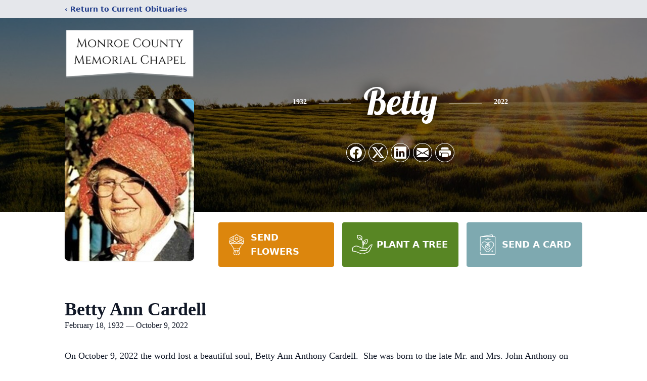

--- FILE ---
content_type: text/html; charset=utf-8
request_url: https://www.google.com/recaptcha/enterprise/anchor?ar=1&k=6Le9nzQmAAAAAPcngo7pfKF1h7eH9dZiSqvCr3Wj&co=aHR0cHM6Ly93d3cubW9ucm9lY291bnR5bWVtb3JpYWxjaGFwZWwuY29tOjQ0Mw..&hl=en&type=image&v=PoyoqOPhxBO7pBk68S4YbpHZ&theme=light&size=invisible&badge=bottomright&anchor-ms=20000&execute-ms=30000&cb=4envcax5z3y2
body_size: 48953
content:
<!DOCTYPE HTML><html dir="ltr" lang="en"><head><meta http-equiv="Content-Type" content="text/html; charset=UTF-8">
<meta http-equiv="X-UA-Compatible" content="IE=edge">
<title>reCAPTCHA</title>
<style type="text/css">
/* cyrillic-ext */
@font-face {
  font-family: 'Roboto';
  font-style: normal;
  font-weight: 400;
  font-stretch: 100%;
  src: url(//fonts.gstatic.com/s/roboto/v48/KFO7CnqEu92Fr1ME7kSn66aGLdTylUAMa3GUBHMdazTgWw.woff2) format('woff2');
  unicode-range: U+0460-052F, U+1C80-1C8A, U+20B4, U+2DE0-2DFF, U+A640-A69F, U+FE2E-FE2F;
}
/* cyrillic */
@font-face {
  font-family: 'Roboto';
  font-style: normal;
  font-weight: 400;
  font-stretch: 100%;
  src: url(//fonts.gstatic.com/s/roboto/v48/KFO7CnqEu92Fr1ME7kSn66aGLdTylUAMa3iUBHMdazTgWw.woff2) format('woff2');
  unicode-range: U+0301, U+0400-045F, U+0490-0491, U+04B0-04B1, U+2116;
}
/* greek-ext */
@font-face {
  font-family: 'Roboto';
  font-style: normal;
  font-weight: 400;
  font-stretch: 100%;
  src: url(//fonts.gstatic.com/s/roboto/v48/KFO7CnqEu92Fr1ME7kSn66aGLdTylUAMa3CUBHMdazTgWw.woff2) format('woff2');
  unicode-range: U+1F00-1FFF;
}
/* greek */
@font-face {
  font-family: 'Roboto';
  font-style: normal;
  font-weight: 400;
  font-stretch: 100%;
  src: url(//fonts.gstatic.com/s/roboto/v48/KFO7CnqEu92Fr1ME7kSn66aGLdTylUAMa3-UBHMdazTgWw.woff2) format('woff2');
  unicode-range: U+0370-0377, U+037A-037F, U+0384-038A, U+038C, U+038E-03A1, U+03A3-03FF;
}
/* math */
@font-face {
  font-family: 'Roboto';
  font-style: normal;
  font-weight: 400;
  font-stretch: 100%;
  src: url(//fonts.gstatic.com/s/roboto/v48/KFO7CnqEu92Fr1ME7kSn66aGLdTylUAMawCUBHMdazTgWw.woff2) format('woff2');
  unicode-range: U+0302-0303, U+0305, U+0307-0308, U+0310, U+0312, U+0315, U+031A, U+0326-0327, U+032C, U+032F-0330, U+0332-0333, U+0338, U+033A, U+0346, U+034D, U+0391-03A1, U+03A3-03A9, U+03B1-03C9, U+03D1, U+03D5-03D6, U+03F0-03F1, U+03F4-03F5, U+2016-2017, U+2034-2038, U+203C, U+2040, U+2043, U+2047, U+2050, U+2057, U+205F, U+2070-2071, U+2074-208E, U+2090-209C, U+20D0-20DC, U+20E1, U+20E5-20EF, U+2100-2112, U+2114-2115, U+2117-2121, U+2123-214F, U+2190, U+2192, U+2194-21AE, U+21B0-21E5, U+21F1-21F2, U+21F4-2211, U+2213-2214, U+2216-22FF, U+2308-230B, U+2310, U+2319, U+231C-2321, U+2336-237A, U+237C, U+2395, U+239B-23B7, U+23D0, U+23DC-23E1, U+2474-2475, U+25AF, U+25B3, U+25B7, U+25BD, U+25C1, U+25CA, U+25CC, U+25FB, U+266D-266F, U+27C0-27FF, U+2900-2AFF, U+2B0E-2B11, U+2B30-2B4C, U+2BFE, U+3030, U+FF5B, U+FF5D, U+1D400-1D7FF, U+1EE00-1EEFF;
}
/* symbols */
@font-face {
  font-family: 'Roboto';
  font-style: normal;
  font-weight: 400;
  font-stretch: 100%;
  src: url(//fonts.gstatic.com/s/roboto/v48/KFO7CnqEu92Fr1ME7kSn66aGLdTylUAMaxKUBHMdazTgWw.woff2) format('woff2');
  unicode-range: U+0001-000C, U+000E-001F, U+007F-009F, U+20DD-20E0, U+20E2-20E4, U+2150-218F, U+2190, U+2192, U+2194-2199, U+21AF, U+21E6-21F0, U+21F3, U+2218-2219, U+2299, U+22C4-22C6, U+2300-243F, U+2440-244A, U+2460-24FF, U+25A0-27BF, U+2800-28FF, U+2921-2922, U+2981, U+29BF, U+29EB, U+2B00-2BFF, U+4DC0-4DFF, U+FFF9-FFFB, U+10140-1018E, U+10190-1019C, U+101A0, U+101D0-101FD, U+102E0-102FB, U+10E60-10E7E, U+1D2C0-1D2D3, U+1D2E0-1D37F, U+1F000-1F0FF, U+1F100-1F1AD, U+1F1E6-1F1FF, U+1F30D-1F30F, U+1F315, U+1F31C, U+1F31E, U+1F320-1F32C, U+1F336, U+1F378, U+1F37D, U+1F382, U+1F393-1F39F, U+1F3A7-1F3A8, U+1F3AC-1F3AF, U+1F3C2, U+1F3C4-1F3C6, U+1F3CA-1F3CE, U+1F3D4-1F3E0, U+1F3ED, U+1F3F1-1F3F3, U+1F3F5-1F3F7, U+1F408, U+1F415, U+1F41F, U+1F426, U+1F43F, U+1F441-1F442, U+1F444, U+1F446-1F449, U+1F44C-1F44E, U+1F453, U+1F46A, U+1F47D, U+1F4A3, U+1F4B0, U+1F4B3, U+1F4B9, U+1F4BB, U+1F4BF, U+1F4C8-1F4CB, U+1F4D6, U+1F4DA, U+1F4DF, U+1F4E3-1F4E6, U+1F4EA-1F4ED, U+1F4F7, U+1F4F9-1F4FB, U+1F4FD-1F4FE, U+1F503, U+1F507-1F50B, U+1F50D, U+1F512-1F513, U+1F53E-1F54A, U+1F54F-1F5FA, U+1F610, U+1F650-1F67F, U+1F687, U+1F68D, U+1F691, U+1F694, U+1F698, U+1F6AD, U+1F6B2, U+1F6B9-1F6BA, U+1F6BC, U+1F6C6-1F6CF, U+1F6D3-1F6D7, U+1F6E0-1F6EA, U+1F6F0-1F6F3, U+1F6F7-1F6FC, U+1F700-1F7FF, U+1F800-1F80B, U+1F810-1F847, U+1F850-1F859, U+1F860-1F887, U+1F890-1F8AD, U+1F8B0-1F8BB, U+1F8C0-1F8C1, U+1F900-1F90B, U+1F93B, U+1F946, U+1F984, U+1F996, U+1F9E9, U+1FA00-1FA6F, U+1FA70-1FA7C, U+1FA80-1FA89, U+1FA8F-1FAC6, U+1FACE-1FADC, U+1FADF-1FAE9, U+1FAF0-1FAF8, U+1FB00-1FBFF;
}
/* vietnamese */
@font-face {
  font-family: 'Roboto';
  font-style: normal;
  font-weight: 400;
  font-stretch: 100%;
  src: url(//fonts.gstatic.com/s/roboto/v48/KFO7CnqEu92Fr1ME7kSn66aGLdTylUAMa3OUBHMdazTgWw.woff2) format('woff2');
  unicode-range: U+0102-0103, U+0110-0111, U+0128-0129, U+0168-0169, U+01A0-01A1, U+01AF-01B0, U+0300-0301, U+0303-0304, U+0308-0309, U+0323, U+0329, U+1EA0-1EF9, U+20AB;
}
/* latin-ext */
@font-face {
  font-family: 'Roboto';
  font-style: normal;
  font-weight: 400;
  font-stretch: 100%;
  src: url(//fonts.gstatic.com/s/roboto/v48/KFO7CnqEu92Fr1ME7kSn66aGLdTylUAMa3KUBHMdazTgWw.woff2) format('woff2');
  unicode-range: U+0100-02BA, U+02BD-02C5, U+02C7-02CC, U+02CE-02D7, U+02DD-02FF, U+0304, U+0308, U+0329, U+1D00-1DBF, U+1E00-1E9F, U+1EF2-1EFF, U+2020, U+20A0-20AB, U+20AD-20C0, U+2113, U+2C60-2C7F, U+A720-A7FF;
}
/* latin */
@font-face {
  font-family: 'Roboto';
  font-style: normal;
  font-weight: 400;
  font-stretch: 100%;
  src: url(//fonts.gstatic.com/s/roboto/v48/KFO7CnqEu92Fr1ME7kSn66aGLdTylUAMa3yUBHMdazQ.woff2) format('woff2');
  unicode-range: U+0000-00FF, U+0131, U+0152-0153, U+02BB-02BC, U+02C6, U+02DA, U+02DC, U+0304, U+0308, U+0329, U+2000-206F, U+20AC, U+2122, U+2191, U+2193, U+2212, U+2215, U+FEFF, U+FFFD;
}
/* cyrillic-ext */
@font-face {
  font-family: 'Roboto';
  font-style: normal;
  font-weight: 500;
  font-stretch: 100%;
  src: url(//fonts.gstatic.com/s/roboto/v48/KFO7CnqEu92Fr1ME7kSn66aGLdTylUAMa3GUBHMdazTgWw.woff2) format('woff2');
  unicode-range: U+0460-052F, U+1C80-1C8A, U+20B4, U+2DE0-2DFF, U+A640-A69F, U+FE2E-FE2F;
}
/* cyrillic */
@font-face {
  font-family: 'Roboto';
  font-style: normal;
  font-weight: 500;
  font-stretch: 100%;
  src: url(//fonts.gstatic.com/s/roboto/v48/KFO7CnqEu92Fr1ME7kSn66aGLdTylUAMa3iUBHMdazTgWw.woff2) format('woff2');
  unicode-range: U+0301, U+0400-045F, U+0490-0491, U+04B0-04B1, U+2116;
}
/* greek-ext */
@font-face {
  font-family: 'Roboto';
  font-style: normal;
  font-weight: 500;
  font-stretch: 100%;
  src: url(//fonts.gstatic.com/s/roboto/v48/KFO7CnqEu92Fr1ME7kSn66aGLdTylUAMa3CUBHMdazTgWw.woff2) format('woff2');
  unicode-range: U+1F00-1FFF;
}
/* greek */
@font-face {
  font-family: 'Roboto';
  font-style: normal;
  font-weight: 500;
  font-stretch: 100%;
  src: url(//fonts.gstatic.com/s/roboto/v48/KFO7CnqEu92Fr1ME7kSn66aGLdTylUAMa3-UBHMdazTgWw.woff2) format('woff2');
  unicode-range: U+0370-0377, U+037A-037F, U+0384-038A, U+038C, U+038E-03A1, U+03A3-03FF;
}
/* math */
@font-face {
  font-family: 'Roboto';
  font-style: normal;
  font-weight: 500;
  font-stretch: 100%;
  src: url(//fonts.gstatic.com/s/roboto/v48/KFO7CnqEu92Fr1ME7kSn66aGLdTylUAMawCUBHMdazTgWw.woff2) format('woff2');
  unicode-range: U+0302-0303, U+0305, U+0307-0308, U+0310, U+0312, U+0315, U+031A, U+0326-0327, U+032C, U+032F-0330, U+0332-0333, U+0338, U+033A, U+0346, U+034D, U+0391-03A1, U+03A3-03A9, U+03B1-03C9, U+03D1, U+03D5-03D6, U+03F0-03F1, U+03F4-03F5, U+2016-2017, U+2034-2038, U+203C, U+2040, U+2043, U+2047, U+2050, U+2057, U+205F, U+2070-2071, U+2074-208E, U+2090-209C, U+20D0-20DC, U+20E1, U+20E5-20EF, U+2100-2112, U+2114-2115, U+2117-2121, U+2123-214F, U+2190, U+2192, U+2194-21AE, U+21B0-21E5, U+21F1-21F2, U+21F4-2211, U+2213-2214, U+2216-22FF, U+2308-230B, U+2310, U+2319, U+231C-2321, U+2336-237A, U+237C, U+2395, U+239B-23B7, U+23D0, U+23DC-23E1, U+2474-2475, U+25AF, U+25B3, U+25B7, U+25BD, U+25C1, U+25CA, U+25CC, U+25FB, U+266D-266F, U+27C0-27FF, U+2900-2AFF, U+2B0E-2B11, U+2B30-2B4C, U+2BFE, U+3030, U+FF5B, U+FF5D, U+1D400-1D7FF, U+1EE00-1EEFF;
}
/* symbols */
@font-face {
  font-family: 'Roboto';
  font-style: normal;
  font-weight: 500;
  font-stretch: 100%;
  src: url(//fonts.gstatic.com/s/roboto/v48/KFO7CnqEu92Fr1ME7kSn66aGLdTylUAMaxKUBHMdazTgWw.woff2) format('woff2');
  unicode-range: U+0001-000C, U+000E-001F, U+007F-009F, U+20DD-20E0, U+20E2-20E4, U+2150-218F, U+2190, U+2192, U+2194-2199, U+21AF, U+21E6-21F0, U+21F3, U+2218-2219, U+2299, U+22C4-22C6, U+2300-243F, U+2440-244A, U+2460-24FF, U+25A0-27BF, U+2800-28FF, U+2921-2922, U+2981, U+29BF, U+29EB, U+2B00-2BFF, U+4DC0-4DFF, U+FFF9-FFFB, U+10140-1018E, U+10190-1019C, U+101A0, U+101D0-101FD, U+102E0-102FB, U+10E60-10E7E, U+1D2C0-1D2D3, U+1D2E0-1D37F, U+1F000-1F0FF, U+1F100-1F1AD, U+1F1E6-1F1FF, U+1F30D-1F30F, U+1F315, U+1F31C, U+1F31E, U+1F320-1F32C, U+1F336, U+1F378, U+1F37D, U+1F382, U+1F393-1F39F, U+1F3A7-1F3A8, U+1F3AC-1F3AF, U+1F3C2, U+1F3C4-1F3C6, U+1F3CA-1F3CE, U+1F3D4-1F3E0, U+1F3ED, U+1F3F1-1F3F3, U+1F3F5-1F3F7, U+1F408, U+1F415, U+1F41F, U+1F426, U+1F43F, U+1F441-1F442, U+1F444, U+1F446-1F449, U+1F44C-1F44E, U+1F453, U+1F46A, U+1F47D, U+1F4A3, U+1F4B0, U+1F4B3, U+1F4B9, U+1F4BB, U+1F4BF, U+1F4C8-1F4CB, U+1F4D6, U+1F4DA, U+1F4DF, U+1F4E3-1F4E6, U+1F4EA-1F4ED, U+1F4F7, U+1F4F9-1F4FB, U+1F4FD-1F4FE, U+1F503, U+1F507-1F50B, U+1F50D, U+1F512-1F513, U+1F53E-1F54A, U+1F54F-1F5FA, U+1F610, U+1F650-1F67F, U+1F687, U+1F68D, U+1F691, U+1F694, U+1F698, U+1F6AD, U+1F6B2, U+1F6B9-1F6BA, U+1F6BC, U+1F6C6-1F6CF, U+1F6D3-1F6D7, U+1F6E0-1F6EA, U+1F6F0-1F6F3, U+1F6F7-1F6FC, U+1F700-1F7FF, U+1F800-1F80B, U+1F810-1F847, U+1F850-1F859, U+1F860-1F887, U+1F890-1F8AD, U+1F8B0-1F8BB, U+1F8C0-1F8C1, U+1F900-1F90B, U+1F93B, U+1F946, U+1F984, U+1F996, U+1F9E9, U+1FA00-1FA6F, U+1FA70-1FA7C, U+1FA80-1FA89, U+1FA8F-1FAC6, U+1FACE-1FADC, U+1FADF-1FAE9, U+1FAF0-1FAF8, U+1FB00-1FBFF;
}
/* vietnamese */
@font-face {
  font-family: 'Roboto';
  font-style: normal;
  font-weight: 500;
  font-stretch: 100%;
  src: url(//fonts.gstatic.com/s/roboto/v48/KFO7CnqEu92Fr1ME7kSn66aGLdTylUAMa3OUBHMdazTgWw.woff2) format('woff2');
  unicode-range: U+0102-0103, U+0110-0111, U+0128-0129, U+0168-0169, U+01A0-01A1, U+01AF-01B0, U+0300-0301, U+0303-0304, U+0308-0309, U+0323, U+0329, U+1EA0-1EF9, U+20AB;
}
/* latin-ext */
@font-face {
  font-family: 'Roboto';
  font-style: normal;
  font-weight: 500;
  font-stretch: 100%;
  src: url(//fonts.gstatic.com/s/roboto/v48/KFO7CnqEu92Fr1ME7kSn66aGLdTylUAMa3KUBHMdazTgWw.woff2) format('woff2');
  unicode-range: U+0100-02BA, U+02BD-02C5, U+02C7-02CC, U+02CE-02D7, U+02DD-02FF, U+0304, U+0308, U+0329, U+1D00-1DBF, U+1E00-1E9F, U+1EF2-1EFF, U+2020, U+20A0-20AB, U+20AD-20C0, U+2113, U+2C60-2C7F, U+A720-A7FF;
}
/* latin */
@font-face {
  font-family: 'Roboto';
  font-style: normal;
  font-weight: 500;
  font-stretch: 100%;
  src: url(//fonts.gstatic.com/s/roboto/v48/KFO7CnqEu92Fr1ME7kSn66aGLdTylUAMa3yUBHMdazQ.woff2) format('woff2');
  unicode-range: U+0000-00FF, U+0131, U+0152-0153, U+02BB-02BC, U+02C6, U+02DA, U+02DC, U+0304, U+0308, U+0329, U+2000-206F, U+20AC, U+2122, U+2191, U+2193, U+2212, U+2215, U+FEFF, U+FFFD;
}
/* cyrillic-ext */
@font-face {
  font-family: 'Roboto';
  font-style: normal;
  font-weight: 900;
  font-stretch: 100%;
  src: url(//fonts.gstatic.com/s/roboto/v48/KFO7CnqEu92Fr1ME7kSn66aGLdTylUAMa3GUBHMdazTgWw.woff2) format('woff2');
  unicode-range: U+0460-052F, U+1C80-1C8A, U+20B4, U+2DE0-2DFF, U+A640-A69F, U+FE2E-FE2F;
}
/* cyrillic */
@font-face {
  font-family: 'Roboto';
  font-style: normal;
  font-weight: 900;
  font-stretch: 100%;
  src: url(//fonts.gstatic.com/s/roboto/v48/KFO7CnqEu92Fr1ME7kSn66aGLdTylUAMa3iUBHMdazTgWw.woff2) format('woff2');
  unicode-range: U+0301, U+0400-045F, U+0490-0491, U+04B0-04B1, U+2116;
}
/* greek-ext */
@font-face {
  font-family: 'Roboto';
  font-style: normal;
  font-weight: 900;
  font-stretch: 100%;
  src: url(//fonts.gstatic.com/s/roboto/v48/KFO7CnqEu92Fr1ME7kSn66aGLdTylUAMa3CUBHMdazTgWw.woff2) format('woff2');
  unicode-range: U+1F00-1FFF;
}
/* greek */
@font-face {
  font-family: 'Roboto';
  font-style: normal;
  font-weight: 900;
  font-stretch: 100%;
  src: url(//fonts.gstatic.com/s/roboto/v48/KFO7CnqEu92Fr1ME7kSn66aGLdTylUAMa3-UBHMdazTgWw.woff2) format('woff2');
  unicode-range: U+0370-0377, U+037A-037F, U+0384-038A, U+038C, U+038E-03A1, U+03A3-03FF;
}
/* math */
@font-face {
  font-family: 'Roboto';
  font-style: normal;
  font-weight: 900;
  font-stretch: 100%;
  src: url(//fonts.gstatic.com/s/roboto/v48/KFO7CnqEu92Fr1ME7kSn66aGLdTylUAMawCUBHMdazTgWw.woff2) format('woff2');
  unicode-range: U+0302-0303, U+0305, U+0307-0308, U+0310, U+0312, U+0315, U+031A, U+0326-0327, U+032C, U+032F-0330, U+0332-0333, U+0338, U+033A, U+0346, U+034D, U+0391-03A1, U+03A3-03A9, U+03B1-03C9, U+03D1, U+03D5-03D6, U+03F0-03F1, U+03F4-03F5, U+2016-2017, U+2034-2038, U+203C, U+2040, U+2043, U+2047, U+2050, U+2057, U+205F, U+2070-2071, U+2074-208E, U+2090-209C, U+20D0-20DC, U+20E1, U+20E5-20EF, U+2100-2112, U+2114-2115, U+2117-2121, U+2123-214F, U+2190, U+2192, U+2194-21AE, U+21B0-21E5, U+21F1-21F2, U+21F4-2211, U+2213-2214, U+2216-22FF, U+2308-230B, U+2310, U+2319, U+231C-2321, U+2336-237A, U+237C, U+2395, U+239B-23B7, U+23D0, U+23DC-23E1, U+2474-2475, U+25AF, U+25B3, U+25B7, U+25BD, U+25C1, U+25CA, U+25CC, U+25FB, U+266D-266F, U+27C0-27FF, U+2900-2AFF, U+2B0E-2B11, U+2B30-2B4C, U+2BFE, U+3030, U+FF5B, U+FF5D, U+1D400-1D7FF, U+1EE00-1EEFF;
}
/* symbols */
@font-face {
  font-family: 'Roboto';
  font-style: normal;
  font-weight: 900;
  font-stretch: 100%;
  src: url(//fonts.gstatic.com/s/roboto/v48/KFO7CnqEu92Fr1ME7kSn66aGLdTylUAMaxKUBHMdazTgWw.woff2) format('woff2');
  unicode-range: U+0001-000C, U+000E-001F, U+007F-009F, U+20DD-20E0, U+20E2-20E4, U+2150-218F, U+2190, U+2192, U+2194-2199, U+21AF, U+21E6-21F0, U+21F3, U+2218-2219, U+2299, U+22C4-22C6, U+2300-243F, U+2440-244A, U+2460-24FF, U+25A0-27BF, U+2800-28FF, U+2921-2922, U+2981, U+29BF, U+29EB, U+2B00-2BFF, U+4DC0-4DFF, U+FFF9-FFFB, U+10140-1018E, U+10190-1019C, U+101A0, U+101D0-101FD, U+102E0-102FB, U+10E60-10E7E, U+1D2C0-1D2D3, U+1D2E0-1D37F, U+1F000-1F0FF, U+1F100-1F1AD, U+1F1E6-1F1FF, U+1F30D-1F30F, U+1F315, U+1F31C, U+1F31E, U+1F320-1F32C, U+1F336, U+1F378, U+1F37D, U+1F382, U+1F393-1F39F, U+1F3A7-1F3A8, U+1F3AC-1F3AF, U+1F3C2, U+1F3C4-1F3C6, U+1F3CA-1F3CE, U+1F3D4-1F3E0, U+1F3ED, U+1F3F1-1F3F3, U+1F3F5-1F3F7, U+1F408, U+1F415, U+1F41F, U+1F426, U+1F43F, U+1F441-1F442, U+1F444, U+1F446-1F449, U+1F44C-1F44E, U+1F453, U+1F46A, U+1F47D, U+1F4A3, U+1F4B0, U+1F4B3, U+1F4B9, U+1F4BB, U+1F4BF, U+1F4C8-1F4CB, U+1F4D6, U+1F4DA, U+1F4DF, U+1F4E3-1F4E6, U+1F4EA-1F4ED, U+1F4F7, U+1F4F9-1F4FB, U+1F4FD-1F4FE, U+1F503, U+1F507-1F50B, U+1F50D, U+1F512-1F513, U+1F53E-1F54A, U+1F54F-1F5FA, U+1F610, U+1F650-1F67F, U+1F687, U+1F68D, U+1F691, U+1F694, U+1F698, U+1F6AD, U+1F6B2, U+1F6B9-1F6BA, U+1F6BC, U+1F6C6-1F6CF, U+1F6D3-1F6D7, U+1F6E0-1F6EA, U+1F6F0-1F6F3, U+1F6F7-1F6FC, U+1F700-1F7FF, U+1F800-1F80B, U+1F810-1F847, U+1F850-1F859, U+1F860-1F887, U+1F890-1F8AD, U+1F8B0-1F8BB, U+1F8C0-1F8C1, U+1F900-1F90B, U+1F93B, U+1F946, U+1F984, U+1F996, U+1F9E9, U+1FA00-1FA6F, U+1FA70-1FA7C, U+1FA80-1FA89, U+1FA8F-1FAC6, U+1FACE-1FADC, U+1FADF-1FAE9, U+1FAF0-1FAF8, U+1FB00-1FBFF;
}
/* vietnamese */
@font-face {
  font-family: 'Roboto';
  font-style: normal;
  font-weight: 900;
  font-stretch: 100%;
  src: url(//fonts.gstatic.com/s/roboto/v48/KFO7CnqEu92Fr1ME7kSn66aGLdTylUAMa3OUBHMdazTgWw.woff2) format('woff2');
  unicode-range: U+0102-0103, U+0110-0111, U+0128-0129, U+0168-0169, U+01A0-01A1, U+01AF-01B0, U+0300-0301, U+0303-0304, U+0308-0309, U+0323, U+0329, U+1EA0-1EF9, U+20AB;
}
/* latin-ext */
@font-face {
  font-family: 'Roboto';
  font-style: normal;
  font-weight: 900;
  font-stretch: 100%;
  src: url(//fonts.gstatic.com/s/roboto/v48/KFO7CnqEu92Fr1ME7kSn66aGLdTylUAMa3KUBHMdazTgWw.woff2) format('woff2');
  unicode-range: U+0100-02BA, U+02BD-02C5, U+02C7-02CC, U+02CE-02D7, U+02DD-02FF, U+0304, U+0308, U+0329, U+1D00-1DBF, U+1E00-1E9F, U+1EF2-1EFF, U+2020, U+20A0-20AB, U+20AD-20C0, U+2113, U+2C60-2C7F, U+A720-A7FF;
}
/* latin */
@font-face {
  font-family: 'Roboto';
  font-style: normal;
  font-weight: 900;
  font-stretch: 100%;
  src: url(//fonts.gstatic.com/s/roboto/v48/KFO7CnqEu92Fr1ME7kSn66aGLdTylUAMa3yUBHMdazQ.woff2) format('woff2');
  unicode-range: U+0000-00FF, U+0131, U+0152-0153, U+02BB-02BC, U+02C6, U+02DA, U+02DC, U+0304, U+0308, U+0329, U+2000-206F, U+20AC, U+2122, U+2191, U+2193, U+2212, U+2215, U+FEFF, U+FFFD;
}

</style>
<link rel="stylesheet" type="text/css" href="https://www.gstatic.com/recaptcha/releases/PoyoqOPhxBO7pBk68S4YbpHZ/styles__ltr.css">
<script nonce="Lr6XVEs7ZcoR0CJ4VmgiDQ" type="text/javascript">window['__recaptcha_api'] = 'https://www.google.com/recaptcha/enterprise/';</script>
<script type="text/javascript" src="https://www.gstatic.com/recaptcha/releases/PoyoqOPhxBO7pBk68S4YbpHZ/recaptcha__en.js" nonce="Lr6XVEs7ZcoR0CJ4VmgiDQ">
      
    </script></head>
<body><div id="rc-anchor-alert" class="rc-anchor-alert"></div>
<input type="hidden" id="recaptcha-token" value="[base64]">
<script type="text/javascript" nonce="Lr6XVEs7ZcoR0CJ4VmgiDQ">
      recaptcha.anchor.Main.init("[\x22ainput\x22,[\x22bgdata\x22,\x22\x22,\[base64]/[base64]/[base64]/[base64]/[base64]/UltsKytdPUU6KEU8MjA0OD9SW2wrK109RT4+NnwxOTI6KChFJjY0NTEyKT09NTUyOTYmJk0rMTxjLmxlbmd0aCYmKGMuY2hhckNvZGVBdChNKzEpJjY0NTEyKT09NTYzMjA/[base64]/[base64]/[base64]/[base64]/[base64]/[base64]/[base64]\x22,\[base64]\\u003d\x22,\[base64]/aEnCocOtDk7CplJXwrECwqN4w5JsBhc+w6zDgsKgQh7DrAw+wqrCvA19W8Kqw6bCiMKjw7h/w4tQaMOfJkrCrSTDgm4pDsKPwpQ5w5jDlQ9yw7ZjdsK7w6LCrsKoIjrDrFBYwonCunduwq5nW1nDvijCrcKMw4fCk0TCkC7DhQBqasKywp7CrsKDw7nCuBs4w67DsMOSbCnCnsOSw7bCosOkVgoFwr/[base64]/CjMKywqgQwpTCh2HChjx7UWtMVUTDkUnDmcOUR8OAw6zCiMKgwrXCrMOWwoV7bkwLMj0BWHcJWcOEwoHCiw/[base64]/Hk7CpMKpcnnCrcK1bcKfdcO1wplTacKOakgDw4HDp1rDjgwww78PRQtIw6tjwqbDsk/DmT0oFEV6w5HDu8KDw6Qxwoc2AMK0wqMvwrHCqcO2w7vDogbDgsOIw4rCpFICDQXCrcOSw4RDbMO7w6hTw7PCsRZOw7Vdcn1/OMOOwqVLwoDCisKOw4puSsK1OcObScKTInxiw6QXw4/CqsOrw6vCoXvCtFxoQUoow4rCrCUJw69rDcKbwqB6ZsOIOShgeFAjQsKgwqrCqDEVKMKowqZjSsOyK8KAwoDDrmsyw5/[base64]/DqmjDriYjwqTCrmXDtkoKPsO7C8KvwrvDkxvDrADDnMK5wqMtwq1AB8Olw68gw5kISMK3wp4pIMO2ZG5zQMOwN8K6fyRqw7MswpLCvcOHwqtjwpHCihDDij0RWRHDmgnDqMKOw51KwpvDvhPCgAgRwp7ClsKow6jCkiIzwpDDo3/CjMKAHcKew4HDtcKtwpfDmGAfwqpiwr7Cu8OZCsKAwpXCgRsLGxdTdcOrwpV6dh8Ywph3QsK9w5TClMKqNArDlcOvdsKxAsK7GUQewqTCgcKIWE/CgMK2KmfCssKaXMOOw5NzQ2XCssKRwr7DpcOoRsKdw4oww6tULSMrP3tlw4XCh8KVWnluRcOCw6bCrsOawpZ7wqvDl3ZWFcKuw7RaKTTCnMKXw5rDpnDDsFbDrcKuw4F9Z0ZPw4UQw4bDksK4w5tdwo3DsgcTwqrCrMO7CGBfwr1Hw7IZw5EIwrohAcKyw6NeQDM/F3PDqUA/H1w/wpPCjFpwB0DDgDTDgMKkAMOwRFXCg29IN8KtwpPCsD8Jw4bCrS7CqsOMZcK9LVwsV8KTw6s4w7weSMOtXMOsHzPDsMKfaUkpwoHDh0dcKsOew6nChMOLwpDDk8Kqw7V3w7sRwr5aw7xkw5DDqlluwqsoPSzCtsOCVsOOwopJw7/[base64]/Cn8KHecOrM8Oow55ywoVnKDDCiDYOC3QawoDDsiEAw4TDvcOtw6Z0exJYwp7Cm8KWYFfCrcK0KcK3CCTDhFQ6DhjDuMOfamlvZMKeEmPDgcK6AsK1VzXDtFAsw5/[base64]/CnjzCj8OWwrrDrcO0ay7DigPDosO+Lw1Mw63Cunl/wp8cSMOlNsOQWksmwqt9IcKoNlpAwoc4wr/DksKwCcOoYSTDoQnCklrDtmnDncOsw6jDosOCw6FpKcOFLApDYU0nIhvCuG3CrAPCtwHDuVAKPMK4NsObwoTDnR/[base64]/eMKabyU1w75Nw5ZYccKKdcOUOMODU8O9w4ZWw6TCiMKTw77CrXYYGsOzw5ELw6nCrcKSwqkkwo9JN0tAbsOqw78zw4kYSg7ConjDl8OBLzPDrcOqwp/CsHrDoiFNch0dHlbCokHClsOrUWVFw7fDmsK9NBQmAMKdcA4Bw5MwwpNXZsOQwofClE8bwpsqcm3DlRLDucOlw7gzFsOAT8ONwq0aOADDo8KWwoLDlcKOw6vCgsK/YyXCosKFHMKjw4IZYGodJw7ChMKUw6rDiMKNwrHDjy13MX1NXiXCnMKTFcO2f8KOw4XDvcOSwoVOWsOcRsOcw6TDm8OWwpLCvXgMe8KmGBQ8HMKWw6kES8K3VMKPw7PCmMKSamRbGGvDqsOvXMKUNFY2SVbChMOvMGFyY1U8wp0xw68eLcKNwqFewr/Csixqdz/[base64]/Dnn/[base64]/ClMKvKsOTwp84wr3Ct8K9G8O/SMOqDXtmw5R6DMOPw61kw53CvgjCisKNFcKGw7jDh2XDuWrCp8KBbFkRwr8bLB3CtFHDuj/CqcKqBiltwp7Cv2nCmMOxw4LDscKVBg4JdcOnwpTCrCLDqsK7FmZbw7gdwoDDmX3DswdgDMOaw6fCqcORCEXDkcKsTTnDtsOUeyXCpMOBHX3CgkMeNsK9AMOnwr3CisKMwrbCn3vDs8K7wot0S8ObwpQpwpvDj1rDrCfDg8KWRhPCgFTDl8OoKkLCs8ONw7/[base64]/[base64]/Ds8KKVsOww4t1wpbCsXfCqEhUGiPCjMKkwoVFUl7DpW7DpcKsUn/[base64]/Ci8OPesOpcxDDvgAww7klw4vCtMOdRX53wojDq8KZOV3Dv8KIw5nCuGvDqMKQwpEVEsKbw4hJIR/DusKPw4XDhz7CjQ/DjMOLBSTDmcOeQmDDoMKWw6MAwrfDnAVZwrTCt3HDshPDtcOSw7DDqygkwqHDh8K9wq/DulTClsKow4XDrMOydMKOEzMUBsOnQUpzHHcNw60uw4rDlg3CvX3ChcO3GQLCujHDlMOsVcK4w4nChMKqwrMywrbCu0/DtU8iF1oTw7/CjjzDm8O/[base64]/CqGVzw6fCiTnCnCBHNgltwrwTXsK9w7nDmHTDlsKLwoLDkEwkLMOcT8KbLm/[base64]/DqcK8RTEAwo4ITsOmLsKmwrZJPXbDlT0fScObXwHCq8KeLsK7bGPDolrDsMO1WQ0Ow6dcwpLChCnChQ7CljHCm8KKwoHCo8KaGMO/wq5OFcORw4wJwrtKfMO0Nw3ChB8Hwq7DpMKdw7HDnz/CnnDCsjFGPMOOZcKnLyfDjcOAw4NBwr86cRzCuwzCmsKYwpbCgMKKwqDDosK3wpTCnXjClzo6LXTDoig5w6HDsMObNj8uHARaw5TClsO4woA1GMKuHsONKkZHw5LDvcOTw5vCiMKtQmvCjsKww4oow7LDtiFtC8KGw5tEPzXDi8OWEsOkLX/Cv0AbYk9kXsOHf8KjwpgcT8Oyw4vCh0pDw5/CpMOHw5DCh8KfwrPCm8OWc8K/ccOiw71+fcKaw550M8Onw5fCrcOufcKawr9FM8Opw4hLw4XDl8KsLcOYWwXDsSlwaMK2wppOwpBpw5cCw7RuwqTDnCZFe8K6IcOQwoYVw4jDscOWDMKhXSPDo8KIw6PCmcKywoM/JMKewrTDoBIZHcKiwos+FkBIc8OEwrMdDxxGwpw/wpBHw5LDrMKPw6Viw6hZwpTCqnlfTMKYwqbDjMKLw6TCjFfCpcKsEFYBw6UgcMKkwqtJInfCjE7CnXhewqDCuwDDslbCkcKue8OJwqN9w7PCi0vCnELDo8K4LAbCu8O1BsKiwpzDgixle1PCuMOtPnzCjUw/w4LDpcK8DmXDicOlw58GwpIcYcKjJsOwJFfCilTDlyMxw4ADUnPCpsOKw6HCocOyw6/CjMKHw4E2wpxHwoPCtsKQwoTCgsOxwrwFw5vCmUnCpGt0w7LDr8Ksw7LDj8O6woLDmcKWBm7ClsK/[base64]/[base64]/DomIFWcKaw5LCuMOqJMOSw6oRFsOSSMKHb2hBw6grBMOUw7zDswfCgsOkHT8DQhc3w5/Clxh8wpbDkTMLf8Kmwo1WcMOnw7zClEnDi8OXwofDjnJedXXDtcOhaFfDjzMEFwPDhcKlwpXChcOxw7DCvx3CgsKyEDPChMKZwq8Sw47DmG5uw4QOF8KIfsKiwrnDmcKsfmZdw57DsTM/aRdXZcKDw6RNNcKfw7DDm0zDikhCTcOVRR/[base64]/Zj5iwr/CkT3DtglGSytow6gtfhAPNMOPGE1fw44qMH1bw7Q/[base64]/DkMKbw4R2bMOcw4PDrAtJw5zCglQRwpHDiGllw6h7QMKLwqp7wp1IXcOfZiLCi3ZfX8K5wqDCiMOSw5DCqcO3wq9CRi7CpMO3wofCkx1mUcO0w5FiYcOpw5tNTsO/w7rDtE5lwodBwq3CjC1lasOMwpXDj8OILMKLwrLDpcKgVsOewo/CnH8IBDIEegvDuMKqw4Nib8KnAy4Jw6fDk1/CoDXDh05aWcOdwodAA8KMw5Zuw7bDsMOUalLDh8O4JFXCtDbDjMOjBcKcwpHCk3AUwqDCucOfw6/DkMK3wrnCjn88AMO/OGZuw7DCrsKgw7jDrsOGw5nDm8KIwppww49FU8K0wqTCoRxVV3Emw7wbcMKYwpXCg8K8w7dJwpHCnsOiVsKfwqTCg8ObS3jDu8OCwosZw5QQw6pXf20wwrMwNksHe8KnMF7Cs2ohWCUDw6/DgMOZasO+W8OLw6snw4tkw6fChMK5wrTDqMK/[base64]/Dqw3CncKVw7LDh8KvQUoHwpbDrMOdwpnDmzZIw4HDnsKFw7LCpQ8uwro3DMKpYTzCgcKewoQNGMO8I1bCv1RENR9/YsObwocdCzzCkkrCoCd3G1xkTDzDlcOuwoHDoFzCpz0gTTpmw6YEFXd3woPCnsKQwo9qw51Tw5fDrMKVwoUnw6EcwozDgTvCnCXCpsKkwq/DoRnCtk7DhMOXwrsXwpsWwoNFa8KVwpPDsAcyd8KUw4smX8OpNMO7T8O7LwdtFcO0E8OPag49algUw4puw4TCkVMHRMO4DlJXw6F7KGfDuB/DlsOqw7s1wqLCucOxwprDl3HCu10jwqJ0PsONw4EXw6LDlcOADcKAw7jCvCMmw6oUNcOQw6wgY1tNw63DpsK0NMOCw5lEHiLCgsOEScK7w43DvcOqw7tkKMOSwqPCp8KRbsK6X1zDksOwwqrChBnDmRrCvsKGwqPCvcOvd8OpwovDg8O/[base64]/ClsKEFMOaw44yRcKywobCosOzwpwIwronYD8awpjDl8OlICUeRRXCscK7w79kw7Qia2QEw7zCtcOtwovDlh/DgcOqwpQMLsOfSCVzBgtBw6TDpVvCucOmesOKwoYCw558wrdjVmLCtmdcClN0fn3Cpi3Dj8OwwqEqwoXCkMO9d8KJw4QIw5/[base64]/[base64]/Dim3CpcOGCWQrcgszS2/DnjXCs8KHGMOLB8O5VFbCr2MsThE4HsOAwqo4w63DuVYMAAg9FsOYwoVcQH8dXC9jwopzwogycHVZDcKjw7xSwrs5Snt4KAheNwPChcOVLiI8wrHCscKkEMK5C1bDrx/[base64]/a8OKwpXDrcOlCljCvMKBw4HClRnDk8K5w4jDmcK4wqMzwrphakVJw6rDuQBLa8KNw6TCmcKtX8Ohw5XDisO2wo5LTwxqEcK+IsKXwoMBBsOtFMOUIMOaw6TDmHnCpl3DicKTwpjCmMKtw6dSRMO0woLDsVQZJBXCiScmw5lowokqwqzCjEzCr8O1w6jDkHZpwo/CicO5eiHCv8KJw7B/wq3Cpx9Jwohawp4Awqkww4nDsMOeaMOEwpopwocAE8KbEcO4aXbCnCfDoMKtV8KcUMOsw45Pwq0yDMOpw7F6w4gWw5FoBMKgw6/DpcO0c2krw4c8wprDnMO2AcOdw5zCk8KuwpsbwqfClcKFwrHDisOQS1Utw7RbwrtcLDofw6RaJMKOY8OlwpshwrIbwq7DrcORwqEnd8KMwqfCn8OID0DCqcOuExdMwoNyCm/[base64]/CnVnCmMK+ZsKjwpLClmrDsG4OJMKBGE7CrMOzwqUQwqjDszDDg1B0wqR6fjPDkcK9K8OVw6LDqQ58eTJZZcK4ScK3LAnCgsOPBMOXw7dPRcKMwpdtasOLwqYMWW/DgcOTw5TDqcODw5Y8SSdkw5rDjX4WClnCg3l5wo15wqXCv3I+wqNzQDsEwqQyw4/Dg8OjwoDCmAI1wosIK8OTw6ILBsOxwpvCi8OyOsKkwrohC1IYwrfCpcOvSwjCnMOww4QGwrrDhVQZwr94Q8KIwoTCgMKIAcKwITfCritgYFHCj8KGHGfDn3nCo8KqwqfDmsOQw7wLFT/CjnfDo00awqJEbsKEEcKRC2vDmcKHwq89woJZckzCjUvCksKiFyR7OwcBBGzCgsKNwqgGw4nDqsK9wqI1QQlyMVs0ZsOmB8Oew7IqbMOVw75LwrFbw5fCmiHDmDnDkcO8X2R/[base64]/w53CosKNwo7Do8KxwrlVRMKODl5GwppKD1cyw4scwobDu8O0w71GVMK9fMKAX8KeTHDDlnrDqxt+wpfCiMO0PQE6XTnDsGwcfHLCtsKkaVHDnB/CgXnClHwnw6pAbmzCjsOlSMOew7HCtMKTw4vChnYgMcKgXDHDtcKjw5jCkS7CpgPCicO+VsO6RcKYwqRtwq/CrgpFGGolw55kwopMemNmcXp5w41Qw4NJw4rDvX4CBVbCocKaw6tfw7o0w47Ct8OhwpbDqsKTZcORW0Vew7xcw6UQw5sVwp0pwpnDnyTCknzCk8O6w4hfNUJSwozDuMKYUMOKdX4BwrEwIy0QSsOnQzsbWMOQJMK/w5fCiMKHAXvCocO6Hj1ocXBaw57CqRrDqWLDiHImY8KufyXCsUBhX8KAOMONOcOMw4TDg8OZDl0GwqDCoMOiw40leB1UGE3DlSNrw5TCncKbQVLDlmAFMRHDtV7DosK8JA9mMwvDkEhEwq80wqDDnsKewozDuWPCvsKTFsOIwqfDiDwdw6zDt1LDlnYAfm/CoRZDwqU0JMOXw5pzw5xkwqx+w5I4w7sVTMKNw4ZJw4zDpTtgGRbDjMKwfcOUG8KQw6Y1M8ObYQ/CkQYuw6jCn2jCr2xJw7QUwr4rXzwRK1/DimvDp8KLBcOEBETCuMKcw40wBzQOw5XCgsKjY3LDgjV2w5bDvcK4wpHDkcK5ecKAIE5lFlVfwrgPw6FCw4Z5w5XCtDnDjQrDiyJdwpzDr1kowpkrbU8Aw53CqgPCq8KoAWgOEXLDlDTDqMKxNU/CusOhw7FgFjFbwpokU8KUMsKuwqhVw6xyScOqa8KkwqZhwqvCh2vCnMKnwpQIbMK3w712eDbCuE5rEMOIe8KEJcOlWcKKSWXDmSfDkl/Di2PDswPDu8Oow7BtwrVXwpTDmcKUw6fChCxiw6E4OcK6w5PDucKMwo/[base64]/DvsOTQMOuwrw+dcKVwojDsMOBwoTDv3xSUTTDlxp9wpvClnDDig0nwoAMO8OvwqbCjsOHw4rChcOUFVfDqBkSw5LDm8OaLcOlw5cSwqrDgkXCnSLDjUTCrFBFU8OwFgXDmg5Sw5TDgU4dwrFnwpoRAl7DucOyBsOAWMKZZ8KKPsKrS8OMAyx5DsK7eMOYZH5Xw5rCpA/CrXbCgjfClE7DgkBbw7kvY8OkTXkswqnDrTNmBUXCrgQhwqjDi23DscK1w7jClkEOw5PChC0UwpnDv8KwwoPDt8KKL2rCn8KKKT8AwowTwqFfwr/DjEzCrQHDiHFWesO7w5UJaMKowqsrSl/DhcOMbAd5M8K2w5nDpR/Dqx8SDGlFw6HCnsOtS8Osw6hpwot+wrgLw6pjc8K7w4/[base64]/CpcOsCkY7w5sXB2/[base64]/CmsOIdcOww6IbAnXCrsKzbiEpwrxCw67CgcKuw7nCocO4csOhwqZeYx/Dl8O/UsKscMO1a8Ouw7vCmCnCqMKUw6fCvk5SOk1Aw59PThXCosK0CDNFRXgCw4xXw6rCjcOScTPDm8OaNGXCtcOUw5PDmELCjMKXN8OaSsOnw7RWwpYdwozCqDXCpijCsMKuw6g4ezB7YMKuw53DkgHDscKgXm7Dt1Fvw4XCm8OHwqRDwqDCqMOywrLCki/Ds3Icfz/Cj18NAsKWdsOBw4xLdsKOacKwOG51wq7Ct8O+fEzCqsK0wr58YVfCo8K0w6NIwos1c8OwAsKRMwfCiFR6IMKBw6vDkxBySsOwH8Ocw6xxZMOlwqQUPkkMwqkeBHvCq8O4w6pHQy7DlGxCAh7DpxYrUcOewpHCnTo8w4jDvsKVwoc9CMKUwr/DpcOWP8KvwqXDszzCjDUNIMOPwpd6wp4AEcKBw5VMQMKMw4fCi29XGCzDsiEUR2xPw6XCokzCi8KQw5/Cv1ZVO8KnQV3CgErDsjvDkAvDgjHDh8Kuw5TDswpfwqIkO8KGwpnCq2/CocOiNsOCw4TDmwI+LGbDjMOHwrnDvxsPFn7DscKUdcKcw6h2wpjDisK0W1nCqzHDpAHCh8Kswr/DnXY3V8OGGMOpGMK9wqBFwpzCmTLDsMO6wpEOWcK2RcKtYcKMYcKFw6Rcw7lRwrFzSsO9wqPDlMKMw65awrXDp8OVw5RVw5cywq0lw4DDp11Uw4w2wrTDtsKcw5/CpGnCsHTCggnCmTnDvcOXw4PDsMKnwpIEBR00H25qU3jCqyrDo8O4w4fDs8KbTcKLw75rOxnCmk8KZwXDhBRuQMOkFcKNOyvCnlTDlxfCsVjDrjXCg8OTJ1Zww4vDrsOdPUPCj8KQQMOlwp99wrbDs8OEwpfDr8Oyw7TDqcK8MMK3T13DlsK3TGg/w4zDrQXClsKBJsK2w7NbwqTDusOuwqR/[base64]/CvyTCi8K+RcKeccKuFXnDssKmTMOXXMKsIcOew4nDjAjDoFgoSMOMwq7CjALCtj4Twq/Cv8Osw6/CsMKZMnHCscKvwoojw7fCtsOXw7/Dlk/[base64]/Clk9Yd3nDicO0w4bDscKmACjCo3VbYQfChHnDicKVP0jCpXQHwrjCn8Kcw7TDpSXDnRQpw5jCoMO6w7wIw7/CmsKgd8KbCcKpw7zCvcO/DzwRBm7CkcOwHsKywpMjK8OzPWfDtMKiAMKcBEvDkm3CvMKBwqLCgGnDlMKmAcOXw5PCmBYNIzDCsSwIwpHDl8KHfMOgcsKXH8KVw6vDuWbCgsKEwrrCtsKqPFNmwp/CvcOKw7bDjRowG8KzwqvCl0pXwrrDjcObw6jDjcO1w7XDqcObLcKYwrvCrl3DglnDsCIXw79VwoDCiXoPwqDClcOQw7XCrUhVOxknGMOLd8OnTcOyDcONXiBIwqJWw7wFwoRtDV3DuBIGGcOSCcKVw59vwozDiMKNO1TCk0x/w64FwqXCsG1+wrt7wqs7OmjDknhDextOw4rChsKdPsKNbHLDrMOXw4V8w5TDt8KdHMK0wrJ9wqUhPm9NwoZ6PGnCiWzCkiTDji/DijjDlklhw5nDvD7DtcOXw53CvD7CtMOUbR1rwqJUw4piwrzDhsOxXTB+w4Esw51QLcKKR8ORAMOaG2V1VsKuH2jCiMOxAsO3aQ9nw4zCn8K1wpnCoMO/JltfwoQOEEbCsx/[base64]/Di8Kdw4fCl3fClS8kQMKvPcKGdcODC8K1w7/Diy8NwrbClDw9wowwwrILw5/Dm8KkwofDj03CjxfDmMOYFz7DiyXCrcOSLWFbw6Jkw53CoMOcw6BbABPCs8OAPm96EmkRBMOdwpF+wopMLxBaw4V6wq/ChMONw4fDrsOTwrRqScKBw5Viw5bDqMOYw5BWR8OzZgDDvcOgwrJqAMK3w6vCgsO/U8KXw6d2w7cPw7VhwobDmMKKw6o/w5LCrlTDuH0Iw4PDj0LCsQ9BVmfCtmTDjcOiw5jCq1bDnMKsw5fClmnDncOmY8O6w5HCkcOrUBZgwpfCpsOIWEDDv352wqjDtg0Iw7BXKm3CqjVnw7FNHQfDoQ7Dm23CsHpvF3cpNcOLw7hdBMKGMy3DuMOKwojDjMOUQ8OyOcKEwrnDhy/DssODc2ERw6DDrQPDpcKVC8OyRMOIw6/Ds8K2FcKSw6HDg8OgacOqw73CmsK4wrHCkMOacC1Yw6jDpAXDnsK0w55DeMKvw4lOJMOzAsO/PyLCrcOPP8OyasKtw44eW8K4wpvDtEJDwr84JzA5FcOQUWzCollVFsOOWMOqw47DjDbDmGbDkWM4w7vCkmUUwoHCiDh4FkjDv8Ocw4EXw5RhIQTDkmplw4XDrWEnFT/ChcOCw7/Di29EZMKCwoQWw5HCh8KDwojDu8OXYMO5wpMwH8OZfcKrb8OFPVQowoLCmMK+EsK8dwIfD8OxAT/DksOiw5InVxzDiBPCsxHCuMKlw7nDjAnCmgbCrMOGwoMBw45cw78ZwpnCoMKFwoPCpT5Vw5x2TFfDjcKJwq5lQX4tdk97U33DlMKFSCI8KxhmTsO0HMO2A8KXWRDCnMOjGijDrsK/[base64]/w4N2DFbDgCAXSRt1wrDCg3A/J8Kew5fCnBnDgMOGwrQZNAbDp23CusOowopzDFlvwrg/Sm/[base64]/GRnDt8KgGcOJTHNqWcKdGmLCksOowoHDrsOSDXXDpMOLw4zDjcKUDhAjwrTCrkXCg1wqw648IMKPw7QnwpsqA8KQwpfCvi/ClwgNwq/Ct8KtNn3Dj8OIwo8EecKyPAvClH/Dq8ODwobChAzCtcONfBLCnWfCmDlDL8Ktw78Mw708w781wpl1wqkhbWVTDkRWRMKpw6zClMKVZUvCmErCmMO+w4NYw6LCicKhBRrColh3fsObBcOgJTLCtgobOsOvGhrCr2rCp1Ifw55nflXDjxRmw7IuTyTDslrDisKQVQ/CpFLDuE7DtsODN3czEHJkwpdqwpMTwp9FahF7w4XCs8Krw5/DnyZRwpQawpbDgsOYw7kxwpnDt8OQZj8nwr5NdhR6wqrDjlYgc8OawoTCsUhTSG7CrR93w4HDlXJHw5PDusOrfyw6QTrDp2bCmxkWaBNXw5Bhwpo/HsOewpDCucKsQU0TwotKf0rClsODwropwq9+wqHCpnPCq8KsHCfCrn1QcsO/WSzDrgU6RMKZw5FkLn5MRMOXw6JQI8KROsO6LSBfFXXCp8OQS8O4QW7Ch8OZGTbCswLCkDYKw7fDrWcXR8O0woPDoWdfAzUrw7zDi8O6ISkzPcOyMsK3w4XCvVfCocOgE8Opwo1dw5XCg8ODw6nDo3zDtFjDo8Ouw6/Cj2/Cg0zChsKrw64+w4sjwo9zW1cPw5/DkcKrw75wwrfCk8KuXcOswotuEcObw6QlFFLCnE1Ww5lEw6Ejw7cewrfDvMOqZGnCtGbDqjHCgD7DicKjwoDCiMOOasOvf8OMRGF4w6BCw6DCiW/[base64]/[base64]/DiMKXHMKVUcKRRVB8w6nDtXBlcjDCtQ49MMKwPgoqwqvCh8KZJETDgcK2OMKDw7nClsOHCsO9wqlhwpDDtMK4NcODw5fClsONY8K/OG3CrT/[base64]/CqhLCjsOlw7VTwrVKScOIw7NAZ35ufMKUe3JTDMKCwrRkw4/DvhPDoX3DvUnDrcKWw47DvWjDqMO7w7nDknfCt8O4w7vCtjomw6E3w6c9w68TeDIlK8KOw5UBwpHDpcOGwr/[base64]/[base64]/DusOwwpDDnMKWTCnCh2ZEMwBDaQTDrF/Cv1LDuUITwqoXw6TDgsOjY0k9w5HDisOVw7kaZlfDgcKxS8OsTcKsJsK5wpAnKUw8w7ZgwrDDhl3DksKLacKWw4DDjcKOw43DsV9+TGpaw5NVZ8ODw40XCh/CqhXDssOjw73DlcKZw4XDgsKhbHbCssOhwofCmAHCncKdPy/[base64]/DvDTDsCsIw4MjFMKiw4lAw5nDs8OiwqtafAAUwp3CqsOcYVjCjcKJXcKpw709w4A2CcObF8OVJsKrw4QGZcO3KBvCuH4faH8Jw6PDp0otwqXCpsK+Q8OPXcOfwrLCusOWEHPCkcOPAXs7w7nCisOsP8KpJWjDksK/WSzCvcKxw5h+w6pOwq3DhMKrfF1sJMOKU3PCg3NRLcKeKBDCgcKUwoRGYnfConTCr17Cj03DtBYAwohGw5fCi1fCvxBvcsOcRQwIw4/CisKYEXzCmRrCocO/w6ItwrkIwrAmWgnClhjCk8KFw4tEwrR5SXEhw6YkF8OZQ8OPe8OgwoFEw7rDuXIlw6zDqsOyYwLCmsO1w4lowqPDjcKZA8OEA3zCigDCgSbCpVrCnybDk0hGwowZwovDlMOhw4ccw7ZmGcOiVCxmwr3DssKvw53DkjEUw4g8wp/Dt8O+wpwrSW3Cs8KMdMOiw7QKw5PCocKKPMKgN1NHw60AI0hhw4/Dv1PCpD/[base64]/w6UYwqJiw7rCugTDjAUsNg9rEQXDsMOjHMOXQmvCt8Oww7FvOzQWCMOiwowWAWdtwrouOcO0wpkWLDXClFHCscK3w6BEa8KFEsOBw4HCscOZwoRkSsKvXcKyUsKiw5xHb8OIJlp/CsK1bxnDq8K3w7sBScOmOnjDnsKOwprDncKowrtnWUV5CTRWwqrClUYTw4gydXnCpwXDh8K2McOGw5LCqQRYQXrCpnPCjmfDh8OMUsKTw73DpzLCnSjDuMOLSnonZsO1GMK4dl05EgJ7wq/CuE9ow5TCucK1wpFOw6XDtcKTw5ZKD2sddMOTw6/DvE47NsOdGAJmcltFwosgCsK1woDDjBtqM01HNcOAwoJWwo4fwofCkMOPw5RaVcOjQsO3NwzDo8Onw7J8bcK/BwpJecOFNAnDqSENw4kKJcOtPcKlwpVyQhIVfMK6CBfDtjVjRhbCu3DCnxpFZcONw7XDosKXWy5Bwoo+wqdiwrNQZFQsw7cQwq/[base64]/DvzIgw4Y/w40EJFoDHXzChMKGw5vDvTnDrcOtC1zDhkTCs8KDcMKTH2zDksOfAsOdw79/CkAgR8KBwqMvw6LCthsrw7nDtcKlasKOwpc5wp4GO8KSVALClcKHfMOMIHUyw43Dq8OJdMKdw7I7w5l/YkYCw4rDogtZKsKbLsOyKTAUwpgKw7fClsO5f8OWw49YYsOoKMKHWgl6woHCt8KoBsKDHsK3VcOOScOdYMKsKjICIsKywpoCw7nChcK1w6BTOCzCq8OVw43Dsxp8LTk0wqXCjGItw5/[base64]/CmRvChcOjwoDDrH3CvXJuZcKTwrvCvBjDsh3DmkcZw4wFwrnCosKyw4nDtDQKX8O3w7zDvcKcY8OzwqHDpMKKw4XCt39Vw5Jpw7J0w7V6wpPCqD9Aw6xuCXTDi8OKFCDDiV3DnsOWHMONw7hOw5oFZMOPwoDDm8KVNFbCrBk7HyfDrBNdwrsnw6HDnXEqPX/Cn2MAAMK6EU9uw4FZMTF2w6LDg8KiHU1bwqJTwoxXw6UsP8KzVMOawoTCncK7wq/Cs8OTw6ZOw4XCgjpAw6PDniHCpsKHCT7CpkrDrMOmAsOiIy8zw60ww5oMeGHCq1ltw4Irw49PKE0TWMO5C8OncMK9LMOGw4RBw6DCncODNyXDkDtKw5hSAsKlw6TCh0Vlf1LCuDPDmlpgw5jCoDoONsOuFDjCsm/CiRx6RzfCo8Ohw45ffcKbPsKiwoBXwpgWwq0YBGBWwoPDi8Kmwo/[base64]/[base64]/w4Qzw6M8woonXBwfK8K/[base64]/ClcOWPMOfMELDqcORw5lkwqLDlcKjUcKKw5bDj8O/w4MQw7zCtsKiRlfCsjEmwr3DosOmPUIza8KWQVPCqMKYwpt8w6nDmcOwwpASwqPDi39Pw7Rpwro7wr0XbD7Cp17CsHrCr3/CmMOZNG3CtldUXcKHXGHCvcOZw4QnJxF6Z3BaMsKVw4jCvcO6O3HDqTlMOXAFXH/CsjlmQygicDoESsOUDU3DscK3D8KnwqrDsMKPfHoAcjnCksONJcKlw7PDo0zDv1vDsMOSwoTChTpRDMKFwpnCsS7Cmy3CjsOjwp/DosOmdFR5HGPDqEc/cSNWB8O5wqjCuFxRNBRtaXzCuMKsZcK0e8OUOMKfBsKpwrIdEU/[base64]/wpUhKip8wqjCpUE2wqjCmydCw5XCkRxOw70uwqnDkCUvw4ofwrHCkMKXLlPDlx5ZRsO4UMKNwpjCsMOXSyQ/LsOjw4bChjnDrcK+w4bDtcO7VcKZORYEagwCw6jCpFB6w6/[base64]/[base64]/CuzV4LCrDocOPIsOaw5nDjMOlw5NLw4vCgMKLwrPCncKVPWXCmworw5HCrkvCp0PDgsKsw5oXSsOSbMOMd3PDnghMwpLCicO+w6N1w63DkcONw4LCtHFNI8OowofDiMKtwpdQBsOWf0nDlcK/KRTCiMKtdcOkR0J9W3tGw48+QzgET8O7RcKcw7jCrMKuw7UFScKlQMK9EDcLKsKTw7HDilvDlEbChnbCrn9hG8KISMObw5BDw7EawopvGAXCnsK6eyfDqcKoaMKGw49IwqJBPcKJw4LDtMOwwp/CizLDj8KTw6zChsK3bj3Cl3UzK8OswpTDjcKqwpV9CiAbEQPDsw16wonDiWQfw4zCqMOFw7jCssKCwofDgE7DlsOaw5bDoknCl2bCi8KpDjR/wplPdzHCuMOqw4DCnnPDpGXDqsOoBw1AwoAgw5wsYjsNdWwjTT0ZIcKvBsOhKMK4wo7CpQXCg8OXw5dyRzFUfHjCuXIkw6PCg8OMw5DCu3BnwqjDpnMlw6jCol1Hw4M/[base64]/w7ZKIMOVw7XCu8O0OWMcwpQreMOZwrFdHCBmw5o2aVHDhsOjZRPDtmgtf8O7w6/[base64]/ClMK1wo45w6N4w71SAMKldTZgecOLNMKPFcORFDLCsk0Rw6bDhx4lwpNyw7Iiw4/Cvw4IbMOlwobDrA8mw5LCkn3DjsK0KH3ChMK/CWduXW8xGsKTwpfDkHvCq8OGw5fDv3PDocOtVQvDsx1Xw6dDw49pwqTCtsKWwp0XBsKqGh/CvmjCtUvCrh/Dmm1rw4HDlcKDYCwPw6sxY8OywpYbfsO2dmlIUsOWC8OzWsOswrTCh2LCpnAJDcOVZRfCpcOfw4LDoWpEwrdiD8OLIsOAw6fDoRVyw4nCvFFWw7fCm8KFwq7DpMO4wrjCgFbDkzdZw4zCsDLCvMKRPkkfw4vCsMK4IWDDqsKAw7obTW7DvHzDusKZwo/CklUDw7DCtwLCiMOEw7wswpw0w5/DkRkAN8Kpw5zDl38/[base64]/CpMOlJiDCncO9bHjCjsORwrIwWgZAw7LDo1QDDsO2R8Okwq/ChxHCr8OnR8O2wpnDshlZPFTCqRnCvcOYw6t6wpvDkcOiwrfDsDjCh8Ocw5vCtScUwqPCoSjDj8KiKzI+HTDDgMOLRAfDtcKowrgsw5LCvUUNw4xtw67CiBTCmcO7w6bCpMOMH8OFJsOcKsOeB8Kcw7ZPRMOfw4vDgitLfsOFPcKlfsOLK8OnAAXCqMKWwro/QjrCrz/DicOhw6PCjCUjwoFNwqHDojfCmnR+wr/Do8OUw5bDoUNiw7FxScKiD8O2wosHUcKTNBo8w7bCmkbDssKJwo8cA8KgJmEUwpIrwrYrByHDogdaw4ppw6R/w7/CmV/Cni9uw53DgiIkKG7DlH4VwoTDm1PDnn7CvcKbZGhew6/Cj17CkRfDvcKVwqrDkMKmwqsww4RmA2HDnk1TwqXCucO2CsOTw7PChsKsw6QGWsO1Q8O7woJrwph5az90Hy3DiMKdw5/DjSzCp1/Dm1bDun0kVX8bbgDCq8KGMUM7wrXCncKnwr9bHMOqwqx1VyTCv1wrw5bCncO/w6XDnUglQR/Dk0A/wrwlDcOuwqfDkyXDmsOaw48VwpoTwrxLw5oMw6jCocOxw5HDvcKeE8O/wpR/w7fDqX0GKsObXcKUw7jDscO+wo/DhMKRO8KBw6jCrXQTwptQw4hbdC/CrlfDhkpKQB8wwoR3HcOxHcKsw5d4HMK/HMOUeSElw7PCq8Kdw5bDj1TDkUvDlHACw49gwp1vwo7CiS4+wrvClAgVH8KFwpVSwrnCk8OMw6pjwoQMI8KMbhfDjCoLYsOZKAd5wqfCucOLPsOaC0Nyw69iRMOPGcKmw7A2wqLChsO2Dncaw4MQwp/CjjbDiMO0bMOvODnDjcO5w5lgw7k9wrLDj1rDnRdRw4ARdTnDlTk3OcKdwrjCok5Aw4/[base64]/CrcO5QH5MwrlrB3XDqMKKA8O6wpRZw7Eew7nClcKjwohTwqXCv8Kfw4vCj1clVTHCn8OJwqzDtnw9w6t/wr7DikB6wrvDok/DvMKfwrMhw5vDh8K2wqU9RcOcRcOZworDucK/woVHTToaw6Baw7nChnXCjjItcDxOHnTCsMONd8KAwqNjKcOvTsKWawpEZ8OYEBgZwrI/w5taQcKBW8K6wojCon/[base64]/Dp8KTH0/DrxA2wo5pP3Nrw5DDnSHCtsKTal1ywoA2F1LDnMOvwqPCn8OGwrXCl8K/[base64]/[base64]/CqsKFw6DDq8KLDsOFwpzDikbCqsOfw5HDkRvDrnHCkcKeOMKnw4YjaRJWwqw4EAFew7LCn8KJwp7DvcOYwpnCh8KiwppQfcKmw6TCmsKmwqo+SCXDn3guOGA4w4cqw4tJwrfCqG/DtXoCTg/DgMKaWlfCig7DksKwFUTChsKSw7fCocKQIFx2OX1ufMK0w4wKHxrCin0Xw6vDglhaw6cQwoLDosOcOsOlwovDi8K0H2vCpsOABcKdw79Ow7XDncKwEzrCmGMNwpvClkI/FsKUFH4wwpXCmcORwo/DisKGISnCgzV5dsO/[base64]/CuMKUIsKaXG0SeFDDuMK+w78Ib8Osw6rCk1DCn8Ovw63CtcKhw5rDncKsw6/CiMKFwoEbw5Ywwr3ClsKAJF/DrMK1\x22],null,[\x22conf\x22,null,\x226Le9nzQmAAAAAPcngo7pfKF1h7eH9dZiSqvCr3Wj\x22,0,null,null,null,1,[21,125,63,73,95,87,41,43,42,83,102,105,109,121],[1017145,739],0,null,null,null,null,0,null,0,null,700,1,null,0,\[base64]/76lBhn6iwkZoQoZnOKMAhnM8xEZ\x22,0,0,null,null,1,null,0,0,null,null,null,0],\x22https://www.monroecountymemorialchapel.com:443\x22,null,[3,1,1],null,null,null,1,3600,[\x22https://www.google.com/intl/en/policies/privacy/\x22,\x22https://www.google.com/intl/en/policies/terms/\x22],\x22VgEQwXLDkXvUBC/jDLbdwb1ke45q4BSOVXAD05bi3pc\\u003d\x22,1,0,null,1,1769100209723,0,0,[171],null,[154],\x22RC-4o7KxZ0mjSf8hg\x22,null,null,null,null,null,\x220dAFcWeA6X_tXtI0ZnQLPfQp9j2plr2yacrUQnXAqwF4SXZGzRH6H9UWziIYAbaS9A8otlj-Q6hNA2Fp4dYxYnTMd0ocwcnIQvVg\x22,1769183009757]");
    </script></body></html>